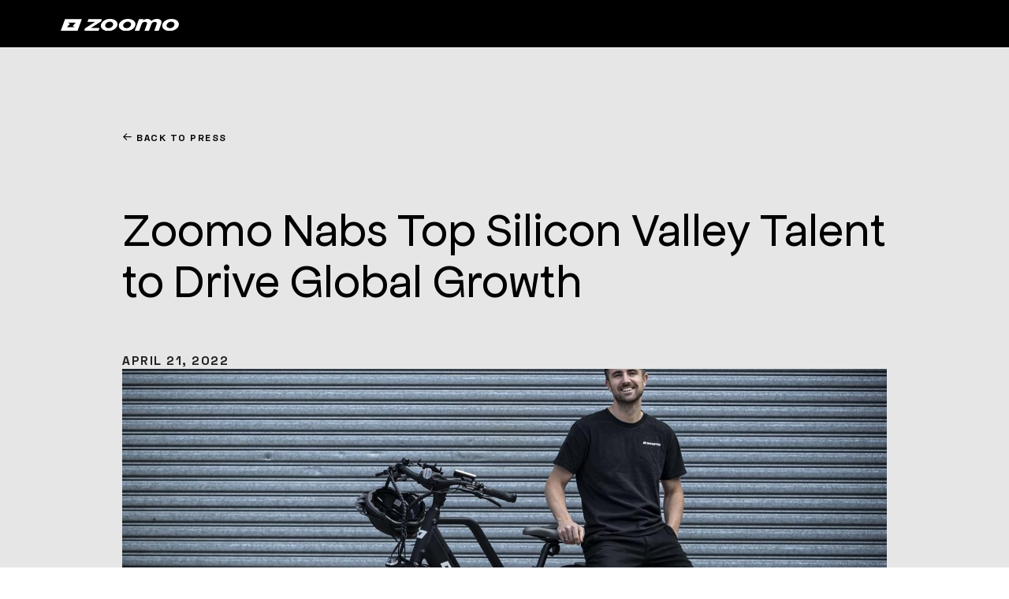

--- FILE ---
content_type: text/html
request_url: https://www.ridezoomo.com/press/zoomo-nabs-top-silicon-valley-talent-to-drive-global-growth
body_size: 8802
content:
<!DOCTYPE html><!-- Last Published: Wed Jan 14 2026 09:46:49 GMT+0000 (Coordinated Universal Time) --><html data-wf-domain="www.ridezoomo.com" data-wf-page="619f24f36c3bf9c0c27c7b5c" data-wf-site="5ef41bb456726c3a2ea9838a" lang="en" data-wf-collection="619f24f36c3bf9e1127c79ae" data-wf-item-slug="zoomo-nabs-top-silicon-valley-talent-to-drive-global-growth"><head><meta charset="utf-8"/><title>Zoomo Nabs Top Silicon Valley Talent to Drive Global Growth  | Zoomo Press</title><link rel="alternate" hrefLang="x-default" href="https://www.ridezoomo.com/press/zoomo-nabs-top-silicon-valley-talent-to-drive-global-growth"/><link rel="alternate" hrefLang="en" href="https://www.ridezoomo.com/press/zoomo-nabs-top-silicon-valley-talent-to-drive-global-growth"/><link rel="alternate" hrefLang="es" href="https://www.ridezoomo.com/esp/press/zoomo-nabs-top-silicon-valley-talent-to-drive-global-growth"/><link rel="alternate" hrefLang="fr" href="https://www.ridezoomo.com/fre/press/zoomo-nabs-top-silicon-valley-talent-to-drive-global-growth"/><meta content="Zoomo welcomes top Silicon Valley Talent Jules Flynn, Alan Wells and Michelle Crocker to their list of new hires.See how these executives support global growth." name="description"/><meta content="Zoomo Nabs Top Silicon Valley Talent to Drive Global Growth  | Zoomo Press" property="og:title"/><meta content="Zoomo welcomes top Silicon Valley Talent Jules Flynn, Alan Wells and Michelle Crocker to their list of new hires.See how these executives support global growth." property="og:description"/><meta content="Zoomo Nabs Top Silicon Valley Talent to Drive Global Growth  | Zoomo Press" property="twitter:title"/><meta content="Zoomo welcomes top Silicon Valley Talent Jules Flynn, Alan Wells and Michelle Crocker to their list of new hires.See how these executives support global growth." property="twitter:description"/><meta property="og:type" content="website"/><meta content="summary_large_image" name="twitter:card"/><meta content="width=device-width, initial-scale=1" name="viewport"/><link href="https://cdn.prod.website-files.com/5ef41bb456726c3a2ea9838a/css/zoomo-live.shared.ec14aeaeb.min.css" rel="stylesheet" type="text/css" integrity="sha384-7BSurrIzgMs1v0DG2sCHyVgEsrAO5szxwqjfNzIhKLZjbz4e7y6u79ZSEuWuERz1" crossorigin="anonymous"/><link href="https://fonts.googleapis.com" rel="preconnect"/><link href="https://fonts.gstatic.com" rel="preconnect" crossorigin="anonymous"/><script src="https://ajax.googleapis.com/ajax/libs/webfont/1.6.26/webfont.js" type="text/javascript"></script><script type="text/javascript">WebFont.load({  google: {    families: ["Montserrat:100,100italic,200,200italic,300,300italic,400,400italic,500,500italic,600,600italic,700,700italic,800,800italic,900,900italic","Inconsolata:400,700","Open Sans:300,300italic,400,400italic,600,600italic,700,700italic,800,800italic","Merriweather:300,300italic,400,400italic,700,700italic,900,900italic"]  }});</script><script type="text/javascript">!function(o,c){var n=c.documentElement,t=" w-mod-";n.className+=t+"js",("ontouchstart"in o||o.DocumentTouch&&c instanceof DocumentTouch)&&(n.className+=t+"touch")}(window,document);</script><link href="https://cdn.prod.website-files.com/5ef41bb456726c3a2ea9838a/60e2e07c71e811852ab40b34_zoomo%20favicon.png" rel="shortcut icon" type="image/x-icon"/><link href="https://cdn.prod.website-files.com/5ef41bb456726c3a2ea9838a/5f3e1f084bbf674321348160_256-x-256.jpg" rel="apple-touch-icon"/><script async="" src="https://www.googletagmanager.com/gtag/js?id=G-2GMKZXPBLZ"></script><script type="text/javascript">window.dataLayer = window.dataLayer || [];function gtag(){dataLayer.push(arguments);}gtag('set', 'developer_id.dZGVlNj', true);gtag('js', new Date());gtag('config', 'G-2GMKZXPBLZ');</script><script type="text/javascript">!function(f,b,e,v,n,t,s){if(f.fbq)return;n=f.fbq=function(){n.callMethod?n.callMethod.apply(n,arguments):n.queue.push(arguments)};if(!f._fbq)f._fbq=n;n.push=n;n.loaded=!0;n.version='2.0';n.agent='plwebflow';n.queue=[];t=b.createElement(e);t.async=!0;t.src=v;s=b.getElementsByTagName(e)[0];s.parentNode.insertBefore(t,s)}(window,document,'script','https://connect.facebook.net/en_US/fbevents.js');fbq('consent', 'revoke');fbq('init', '732810417145239');fbq('track', 'PageView');</script><!-- Meta Tags -->
<meta charset="utf-8">
<meta name="viewport" content="width=device-width, initial-scale=1">
<meta name="theme-color" content="#000000">

<!-- Consolidated Styles -->
<style>
  :root {
    --selection-color: #000000;
    --selection-bg: #ffff31;
  }

  ::selection {
    color: var(--selection-color);
    background: var(--selection-bg);
  }

  html, body {
    overscroll-behavior: none;
  }

  body {
    -webkit-font-smoothing: antialiased;
    -moz-osx-font-smoothing: grayscale;
    text-rendering: geometricPrecision;
  }

  select {
    -webkit-appearance: none;
    -moz-appearance: none;
  }

  .w-richtext > *:first-child {
    margin-top: 0;
  }

  .w-richtext > *:last-child {
    margin-bottom: 0;
  }
  
  .fullscreen-popup-wrapper.already-visible {
    display: flex;
  }

  html {
    font-size: calc(0.625rem + 0.41666666666666663vw);
  }

  @media screen and (max-width:1920px) {
    html { font-size: calc(0.625rem + 0.41666666666666674vw); }
  }
  @media screen and (max-width:1440px) {
    html { font-size: calc(0.8126951092611863rem + 0.20811654526534862vw); }
  }
  @media screen and (max-width:479px) {
    html { font-size: calc(0.6494769874476988rem + 0.8368200836820083vw); }
  }
</style>

<!-- Cookie Consent -->
<script id="cookieyes" type="text/javascript" src="https://cdn-cookieyes.com/client_data/03aedde52c9bc6b055b3bf9e/script.js"></script>

<script>
  !function(){var i="analytics",analytics=window[i]=window[i]||[];if(!analytics.initialize)if(analytics.invoked)window.console&&console.error&&console.error("Segment snippet included twice.");else{analytics.invoked=!0;analytics.methods=["trackSubmit","trackClick","trackLink","trackForm","pageview","identify","reset","group","track","ready","alias","debug","page","screen","once","off","on","addSourceMiddleware","addIntegrationMiddleware","setAnonymousId","addDestinationMiddleware","register"];analytics.factory=function(e){return function(){if(window[i].initialized)return window[i][e].apply(window[i],arguments);var n=Array.prototype.slice.call(arguments);if(["track","screen","alias","group","page","identify"].indexOf(e)>-1){var c=document.querySelector("link[rel='canonical']");n.push({__t:"bpc",c:c&&c.getAttribute("href")||void 0,p:location.pathname,u:location.href,s:location.search,t:document.title,r:document.referrer})}n.unshift(e);analytics.push(n);return analytics}};for(var n=0;n<analytics.methods.length;n++){var key=analytics.methods[n];analytics[key]=analytics.factory(key)}analytics.load=function(key,n){var t=document.createElement("script");t.type="text/javascript";t.async=!0;t.setAttribute("data-global-segment-analytics-key",i);t.src="https://cdn.segment.com/analytics.js/v1/" + key + "/analytics.min.js";var r=document.getElementsByTagName("script")[0];r.parentNode.insertBefore(t,r);analytics._loadOptions=n};analytics._writeKey="TGMTHJXCE8CXiE8TAsreLFvP5OWXTD16";;analytics.SNIPPET_VERSION="5.2.0";
  analytics.load("TGMTHJXCE8CXiE8TAsreLFvP5OWXTD16");
  analytics.page();
  }}();
</script>

<!-- Google Tag Manager -->
<script>
  (function(w,d,s,l,i){
    w[l]=w[l]||[];
    w[l].push({'gtm.start': new Date().getTime(),event:'gtm.js'});
    var f=d.getElementsByTagName(s)[0],
    j=d.createElement(s),dl=l!='dataLayer'?'&l='+l:'';
    j.async=true;j.src='https://www.googletagmanager.com/gtm.js?id='+i+dl;
    f.parentNode.insertBefore(j,f);
  })(window,document,'script','dataLayer','GTM-WNM7384');
</script>
<script>
  gtag('config', 'AW-752333103');
</script>


<!-- jQuery -->
<script src="https://cdnjs.cloudflare.com/ajax/libs/jquery/3.5.1/jquery.min.js"
        integrity="sha512-bLT0Qm9VnAYZDflyKcBaQ2gg0hSYNQrJ8RilYldYQ1FxQYoCLtUjuuRuZo+fjqhx/qtq/1itJ0C2ejDxltZVFg=="
        crossorigin="anonymous"></script>

<!-- Microsoft Clarity -->
<script type="text/javascript">
  (function(c,l,a,r,i,t,y){
    c[a]=c[a]||function(){(c[a].q=c[a].q||[]).push(arguments)};
    t=l.createElement(r);t.async=1;t.src="https://www.clarity.ms/tag/"+i;
    y=l.getElementsByTagName(r)[0];y.parentNode.insertBefore(t,y);
  })(window, document, "clarity", "script", "pyychiozeq");
</script>
<!-- Reddit Pixel -->
<script>
!function(w,d){if(!w.rdt){var p=w.rdt=function(){p.sendEvent?p.sendEvent.apply(p,arguments):p.callQueue.push(arguments)};p.callQueue=[];var t=d.createElement("script");t.src="https://www.redditstatic.com/ads/pixel.js",t.async=!0;var s=d.getElementsByTagName("script")[0];s.parentNode.insertBefore(t,s)}}(window,document);rdt('init','a2_h9tmencx9b9j');rdt('track', 'PageVisit');
</script>
<!-- DO NOT MODIFY UNLESS TO REPLACE A USER IDENTIFIER -->
<!-- End Reddit Pixel -->  <!-- Zoomo UTM Tracking Code -->
  <script type="text/javascript" src="https://zoomocdn.azureedge.net/public/js/utm.js" async></script>

<link rel="canonical" href="https://www.ridezoomo.com/press/zoomo-nabs-top-silicon-valley-talent-to-drive-global-growth" /></head><body><div data-collapse="medium" data-animation="over-right" data-duration="400" data-easing="ease" data-easing2="ease" role="banner" class="navbar-3 w-nav"><div class="nav-wrapper"><a href="/?r=0" class="brand-3 invert w-nav-brand"><img src="https://cdn.prod.website-files.com/5ef41bb456726c3a2ea9838a/5f337bb77a62ab6d5ac72a8c_Zoomo%20Lockup.svg" loading="lazy" alt="Zoomo logo"/></a></div></div><div class="section-93"><div class="div-block-392"><div class="presses-back-link w-condition-invisible"><a href="/es/noticias" class="link-72"><span class="text-span-9">←</span> Back to Press</a></div><div class="presses-back-link"><a href="/newsroom" class="link-72"><span class="text-span-9">←</span> Back to Press</a></div><h1 class="press-post-title black">Zoomo Nabs Top Silicon Valley Talent to Drive Global Growth </h1><div class="blog-date black">April 21, 2022</div><div class="div-block-387"><img src="https://cdn.prod.website-files.com/5f0d012389d8162ba9f82fdc/64009aa6941bc4fd8272b54f_626208834fbe5c806af9b860_image%20(10).jpg" loading="lazy" alt="" sizes="100vw" srcset="https://cdn.prod.website-files.com/5f0d012389d8162ba9f82fdc/64009aa6941bc4fd8272b54f_626208834fbe5c806af9b860_image%20(10)-p-500.jpg 500w, https://cdn.prod.website-files.com/5f0d012389d8162ba9f82fdc/64009aa6941bc4fd8272b54f_626208834fbe5c806af9b860_image%20(10)-p-800.jpg 800w, https://cdn.prod.website-files.com/5f0d012389d8162ba9f82fdc/64009aa6941bc4fd8272b54f_626208834fbe5c806af9b860_image%20(10)-p-1080.jpg 1080w, https://cdn.prod.website-files.com/5f0d012389d8162ba9f82fdc/64009aa6941bc4fd8272b54f_626208834fbe5c806af9b860_image%20(10).jpg 1280w" class="press-post-image"/></div><div class="w-condition-invisible"><div class="press-blog-rich-text black">Read more: </div><a href="#" class="link-83 w-dyn-bind-empty"></a></div><div class="press-blog-rich-text black credit w-richtext"><p>●     <em>Former Lyft VP, Jules Flynn, returns to Australia to join Zoomo as Chief OperationsOfficer - overseeing expanding operations in seven countries</em></p><p>●     <em>AlanWells, joins Zoomo from Cruise (General Motors autonomous vehicles division)and Uber as VP of Product </em></p><p>●     <em>ExBain &amp; Company consultant, Michelle Crocker, also joins as Zoomo’s first VP of People &amp; Culture</em></p><p>●     <em>The key executive hires support Zoomo’s continued global expansion, with the team nearly tripling to more than 400 over the past 12 months</em></p><p><em> </em></p><p>SYDNEY - 21 April 2022- <a href="https://www.ridezoomo.com/au/home">Zoomo</a>, the world leader for electric last-mile delivery vehicles, today announced the appointment of three new additions to its executive leadership team as the business continues to accelerate its growth globally. </p><p>New hires include Jules Flynn, Chief Operation Officer, Alan Wells, Vice President of Product and Michelle Crocker, Vice President of People &amp; Culture. </p><p>Jules and Alan both previously held senior executive roles at top tier mobility companies in the United States, showing the increased ability of Australian tech startups to lure top talent from the US tech hubs. </p><p>The new senior appointments come off the back of Zoomo’s recent Series B US$80M funding round, with each addition set to support a specific need for the business’ global growth. </p><p>Jules Flynn, COO, Zoomo, brings over seven years of experience in the micromobility industry, including running micromobility programs such as New York&#x27;s famed Citi Bike program and Lyft’s bike and scooter program across the United States. Jules also currently sits on the board for the Institute for Transportation &amp; Development Policy (<a href="https://www.itdp.org/">ITDP</a>),a global non-profit organisation that focuses on sustainable and equitable urban transportation. </p><p>With his experience, Jules will oversee Zoomo into the next level of its growth, specifically focusing on driving excellence within business operations. He is based in Melbourne. </p><p>“Zoomo is at the forefront of a powerful movement to electrify and right-size urban logistics for the benefit of our cities and our planet, and I’m thrilled to be joining the outstanding team at Zoomo in that work. I look forward to bringing my experience working in large scale transportation operations to this exciting stage of Zoomo’s growth,” Jules commented. </p><p>Jules will take on the role previously held by Co-Founder Michael Johnson, who will progress into a newly createdChief Revenue Officer role. As CRO, Michael will be responsible for cultivating and growing customer relationships, building deeper connections with existing and prospective partners and securing new deals to drive Zoomo’s top line.  <br/><br/>“Our new hires offer an incredible opportunity for me to dedicate my focus on building out our enterprise sales, which drives over half of Zoomo’s revenue, and working with existing customers to create the most compelling offer and ensure their success in this rapidly growing space. Zoomo’s B2B offering is a function of business that I&#x27;ve helped develop closely over the past year and half, and I look forward to continuing that momentum,”<strong> says Michael. </strong><br/><br/><strong>Michelle Crocker, VP of People &amp; Culture, Zoomo, </strong>brings over eight years of experience working with businesses to solve strategic and operational challenges and opportunities.With this experience, Michelle will lead the maturation and growth of Zoomo’s HR function globally as the business continues to scale at a rapid pace. In addition to her experience at Bain &amp; Company, Michelle was previously a lawyer at King &amp; Wood Mallesons. Michelle is based in Sydney. </p><p>“I&#x27;m so excited to be joining Zoomo at a time of significant growth to support the continued evolution of Zoomo&#x27;s people and culture strategy. People are at the heart of Zoomo&#x27;s e-bike products. It&#x27;s people that are re-imagining what bikes can do and it&#x27;s people choosing to ride them or rely on them for last-mile deliveries. I look forward to bringing my experience in organisational design and future of work strategy, to help grow Zoomo&#x27;s ambitious people mission,” <strong>said Michelle.</strong></p><p>Alan Wells, VP of Product, Zoomo, has 15 years of product management and engineering experience in the automotive, technology and micromobility sectors. He has previously held product leadership positions for self-driving technology at both Uber ATG and Cruise, and served on the leadership team for the JUMP e-bike and scooter business. </p><p>With this experience, Alan will be responsible for crafting and managing Zoomo’s global product portfolio strategy and will lead the businesses hardware and software function to deliver high-quality products and experiences for Zoomo’s wide-ranging customer segments. Alan is Zoomo’s first San Francisco based executive. </p><p>“Light electric vehicles are already transforming the way we move people and goods around cities, and yet we’re only just scratching the surface of what is possible with a fully integrated hardware and software solution purpose-built for urban logistics. Zoomo is the clear leader in this market, and I’m excited to bring my experience working on software, vehicles, and advanced technologies to help build the future of sustainable transportation for cities,” <strong>said Alan</strong>.</p><p>The new senior appointments speak to the increasing maturity and acceptance of Zoomo’s unique business model. </p><p>Since the business was founded in 2017, Zoomo has expanded its operational presence to 16 cities in seven countries across the world. In 2021 alone, Zoomo grew 4X globally and launched in three new countries (France, Spain and Germany). Zoomo currently has more than 400 employees across the globe. </p><p>‍</p></div><a href="mailto:sales@ridezoomo.com" class="button-46 w-condition-invisible w-button">Get in touch</a><a href="mailto:sales@ridezoomo.com" class="button---es-article w-button">contáctanos</a></div></div><div class="blog-bottom-more"><div class="div-block-390"><h2 class="white-heading-60">More from Zoomo</h2></div><div class="collection-list-wrapper-9 w-dyn-list"><div role="list" class="collection-list-3 w-dyn-items"><div role="listitem" class="w-dyn-item"><a href="/press/zoomo-supports-uber-eats-eu2-million-initiative-to-improve-courier-conditions-in-france" class="div-block-388 w-inline-block"><div class="div-block-389"><img src="https://cdn.prod.website-files.com/5f0d012389d8162ba9f82fdc/68347868a04b9a1b1f90e788_Zoomo-french-articule.webp" loading="lazy" alt="" sizes="100vw" srcset="https://cdn.prod.website-files.com/5f0d012389d8162ba9f82fdc/68347868a04b9a1b1f90e788_Zoomo-french-articule-p-500.webp 500w, https://cdn.prod.website-files.com/5f0d012389d8162ba9f82fdc/68347868a04b9a1b1f90e788_Zoomo-french-articule-p-800.webp 800w, https://cdn.prod.website-files.com/5f0d012389d8162ba9f82fdc/68347868a04b9a1b1f90e788_Zoomo-french-articule-p-1080.webp 1080w, https://cdn.prod.website-files.com/5f0d012389d8162ba9f82fdc/68347868a04b9a1b1f90e788_Zoomo-french-articule.webp 1200w" class="post-thumbnail-image"/></div><div class="post-thumbnail-title">Zoomo supports Uber Eats’ €2 million initiative to improve courier conditions in France</div></a></div><div role="listitem" class="w-dyn-item"><a href="/press/doordash-zoomo-ebike-partnership-toronto" class="div-block-388 w-inline-block"><div class="div-block-389"><img src="https://cdn.prod.website-files.com/5f0d012389d8162ba9f82fdc/682c527d9285ce16ab36e4fd_Zoomo%20x%20Doordash_3%20copy.webp" loading="lazy" alt="" sizes="100vw" srcset="https://cdn.prod.website-files.com/5f0d012389d8162ba9f82fdc/682c527d9285ce16ab36e4fd_Zoomo%20x%20Doordash_3%20copy-p-500.webp 500w, https://cdn.prod.website-files.com/5f0d012389d8162ba9f82fdc/682c527d9285ce16ab36e4fd_Zoomo%20x%20Doordash_3%20copy-p-800.webp 800w, https://cdn.prod.website-files.com/5f0d012389d8162ba9f82fdc/682c527d9285ce16ab36e4fd_Zoomo%20x%20Doordash_3%20copy-p-1080.webp 1080w, https://cdn.prod.website-files.com/5f0d012389d8162ba9f82fdc/682c527d9285ce16ab36e4fd_Zoomo%20x%20Doordash_3%20copy-p-1600.webp 1600w, https://cdn.prod.website-files.com/5f0d012389d8162ba9f82fdc/682c527d9285ce16ab36e4fd_Zoomo%20x%20Doordash_3%20copy-p-2000.webp 2000w, https://cdn.prod.website-files.com/5f0d012389d8162ba9f82fdc/682c527d9285ce16ab36e4fd_Zoomo%20x%20Doordash_3%20copy.webp 3840w" class="post-thumbnail-image"/></div><div class="post-thumbnail-title">Zoomo and DoorDash Empower Toronto’s Delivery Community</div></a></div><div role="listitem" class="w-dyn-item"><a href="/press/zoomo-doubles-down-on-e-cargo-bikes-partnering-with-vok-and-fernhay" class="div-block-388 w-inline-block"><div class="div-block-389"><img src="https://cdn.prod.website-files.com/5f0d012389d8162ba9f82fdc/654db6321c468978cb6d018d_image1%201.jpg" loading="lazy" alt="" sizes="100vw" srcset="https://cdn.prod.website-files.com/5f0d012389d8162ba9f82fdc/654db6321c468978cb6d018d_image1%201-p-500.jpg 500w, https://cdn.prod.website-files.com/5f0d012389d8162ba9f82fdc/654db6321c468978cb6d018d_image1%201-p-800.jpg 800w, https://cdn.prod.website-files.com/5f0d012389d8162ba9f82fdc/654db6321c468978cb6d018d_image1%201.jpg 892w" class="post-thumbnail-image"/></div><div class="post-thumbnail-title">Zoomo Doubles Down on E-Cargo Bikes Partnering with Vok and Fernhay</div></a></div></div></div></div><nav class="footer-global global"><div class="div-block-391 global"><img src="https://cdn.prod.website-files.com/5ef41bb456726c3a2ea9838a/5f337bb77a62ab6d5ac72a8c_Zoomo%20Lockup.svg" loading="lazy" alt="Zoomo logo" class="image-90 inver"/><div class="text-block-79">© 2025 Zoomo<br/>All rights reserved<br/>Designed and engineered in Sydney, Australia</div></div></nav><script src="https://d3e54v103j8qbb.cloudfront.net/js/jquery-3.5.1.min.dc5e7f18c8.js?site=5ef41bb456726c3a2ea9838a" type="text/javascript" integrity="sha256-9/aliU8dGd2tb6OSsuzixeV4y/faTqgFtohetphbbj0=" crossorigin="anonymous"></script><script src="https://cdn.prod.website-files.com/5ef41bb456726c3a2ea9838a/js/zoomo-live.schunk.061e8b38302fa035.js" type="text/javascript" integrity="sha384-wrt+L0LHLgwWiR4tR7NUzcyxfccu1kQd4JuvAvxXEaODXhrdBjpH4hoE2Lxx9uR2" crossorigin="anonymous"></script><script src="https://cdn.prod.website-files.com/5ef41bb456726c3a2ea9838a/js/zoomo-live.schunk.02c15281d3c5b8d4.js" type="text/javascript" integrity="sha384-4YwOkNA7XF1vxq0Runr4riRglF9b6Zdy2Sjw8csZz3d38GMpk4paWg9YQ47+F2w5" crossorigin="anonymous"></script><script src="https://cdn.prod.website-files.com/5ef41bb456726c3a2ea9838a/js/zoomo-live.03fedda0.1ce851e1e92b7bba.js" type="text/javascript" integrity="sha384-PjJ1Lx0VwjxXyX0H4oy47/SJW8ImmpwrcCZEZ6/nd0falQw/3eR6mZLHuQxkLfml" crossorigin="anonymous"></script><script>
  window.intercomSettings = {
    api_base: "https://api-iam.intercom.io",
    app_id: "zejhf44h",
  };
</script>


<script>
  // We pre-filled your app ID in the widget URL: 'https://widget.intercom.io/widget/zejhf44h'
  (function(){var w=window;var ic=w.Intercom;if(typeof ic==="function"){ic('reattach_activator');ic('update',w.intercomSettings);}else{var d=document;var i=function(){i.c(arguments);};i.q=[];i.c=function(args){i.q.push(args);};w.Intercom=i;var l=function(){var s=d.createElement('script');s.type='text/javascript';s.async=true;s.src='https://widget.intercom.io/widget/zejhf44h';var x=d.getElementsByTagName('script')[0];x.parentNode.insertBefore(s,x);};if(document.readyState==='complete'){l();}else if(w.attachEvent){w.attachEvent('onload',l);}else{w.addEventListener('load',l,false);}}})();
</script>


  <!-- LinkedIn -->
<script type="text/javascript" type="fs-cc" fs-cc-categories="analytics">
    _linkedin_partner_id = "4832140";
    window._linkedin_data_partner_ids = window._linkedin_data_partner_ids || [];
    window._linkedin_data_partner_ids.push(_linkedin_partner_id);
    </script><script type="text/javascript">
    (function(l) {
    if (!l){window.lintrk = function(a,b){window.lintrk.q.push([a,b])};
    window.lintrk.q=[]}
    var s = document.getElementsByTagName("script")[0];
    var b = document.createElement("script");
    b.type = "text/javascript";b.async = true;
    b.src = "https://snap.licdn.com/li.lms-analytics/insight.min.js";
    s.parentNode.insertBefore(b, s);})(window.lintrk);
</script>


<!-- This site is converting visitors into subscribers and customers with OptinMonster - https://optinmonster.com -->
<script>(function(d,u,ac){var s=d.createElement('script');s.type='text/javascript';s.src='https://a.omappapi.com/app/js/api.min.js';s.async=true;s.dataset.user=u;s.dataset.account=ac;d.getElementsByTagName('head')[0].appendChild(s);})(document,374435,397031);</script>
<!-- / OptinMonster --></body></html>

--- FILE ---
content_type: image/svg+xml
request_url: https://cdn.prod.website-files.com/5ef41bb456726c3a2ea9838a/5f337bb77a62ab6d5ac72a8c_Zoomo%20Lockup.svg
body_size: 589
content:
<?xml version="1.0" encoding="utf-8"?>
<!-- Generator: Adobe Illustrator 24.2.1, SVG Export Plug-In . SVG Version: 6.00 Build 0)  -->
<svg version="1.1" id="Layer_1" xmlns="http://www.w3.org/2000/svg" xmlns:xlink="http://www.w3.org/1999/xlink" x="0px" y="0px"
	 viewBox="0 0 423.1 41.6" style="enable-background:new 0 0 423.1 41.6;" xml:space="preserve">
<g>
	<path d="M15.4,0.7L0,40.7h60.3l15.3-40H15.4z M49.1,28.3H22.3l10.4-11.1L26.5,13h27.1L43,24.2L49.1,28.3z"/>
	<path d="M86.9,32.7l36.9-22.8H95.7l3.5-9.2h45.9c1,0,1.8,0.8,1.8,1.8c0,0.2,0,0.4-0.1,0.6l-2.1,5.5l-37,22.8H139l-3.5,9.2h-49
		c-1,0-1.8-0.8-1.8-1.8c0-0.2,0-0.4,0.1-0.6L86.9,32.7z"/>
	<path d="M143.6,23.1c0-11.9,14.5-23.1,32.6-23.1c16.7,0,27.1,7.8,27.1,18.5c0,11.9-14.5,23.1-32.6,23.1
		C154,41.6,143.6,33.8,143.6,23.1z M187.6,18.8c0-5.8-4.9-9.1-12.2-9.1c-9.8,0-16.2,7.5-16.2,13.1s4.9,9.1,12.2,9.1
		C181.2,31.9,187.6,24.4,187.6,18.8z"/>
	<path d="M207.8,23.1c0-11.9,14.5-23.1,32.6-23.1c16.7,0,27.1,7.8,27.1,18.5c0,11.9-14.5,23.1-32.6,23.1
		C218.2,41.6,207.8,33.8,207.8,23.1z M251.9,18.8c0-5.8-5-9.1-12.2-9.1c-9.8,0-16.2,7.5-16.2,13.1s4.9,9.1,12.2,9.1
		C245.5,31.9,251.9,24.4,251.9,18.8z"/>
	<path d="M363.4,23.1C363.4,11.2,377.9,0,396,0c16.7,0,27.1,7.8,27.1,18.5c0,11.9-14.5,23.1-32.6,23.1
		C373.8,41.6,363.4,33.8,363.4,23.1z M407.4,18.8c0-5.8-5-9.1-12.2-9.1c-9.8,0-16.2,7.5-16.2,13.1s4.9,9.1,12.2,9.1
		C401,31.9,407.4,24.4,407.4,18.8z"/>
	<path d="M282.4,0.7h13.9l-1.6,4.2c4-2.5,8.6-4.9,14.9-4.9c7.7,0,12.7,2.8,14.9,7.2c5.6-4.8,12.8-7.4,20.2-7.2
		c10.1,0,16.3,4.4,16.3,11.6c0,2.2-1,5.1-1.9,7.6l-8.1,21.5h-16l8.3-21.9c0.4-1.1,0.7-2.3,0.7-3.6c0-3.2-2.5-4.9-7.5-4.9
		c-6.3,0-10.2,3.2-12,8l-8.5,22.4h-16l8.3-21.9c0.4-1.1,0.7-2.4,0.7-3.6c0-3.2-2.5-4.9-7.5-4.9c-6.3,0-10.2,3.2-12,8L281,40.8h-16
		l14.5-38.1C279.9,1.5,281.1,0.7,282.4,0.7z"/>
</g>
</svg>


--- FILE ---
content_type: application/javascript
request_url: https://zoomocdn.azureedge.net/public/js/utm.js
body_size: 348
content:
$(document).ready(function(){let e=function(e){try{const i=window.location.href,r=new URL(i);let t=new URLSearchParams(r.search.toLowerCase()).get(e);if(!t&&r.hash&&r.href.includes(e)){r.search=r.hash.substring(r.hash.indexOf("?")+1),t=new URLSearchParams(r.search.toLowerCase()).get(e)}return t}catch(e){console.log(e)}return null},i=e("utm_campaign"),r=e("utm_medium"),t=e("utm_source"),n=e("referralid"),u=e("irclickid");if(r||t||n)try{const e="ridezoomo",a="getboltbikes",c=/(\&|\?)utm_[A-Za-z]+=[A-Za-z0-9]+/gi,s=document.getElementsByTagName("a"),o=[];r&&t&&(o.push("utm_medium="+r),o.push("utm_source="+t),o.push("utm_campaign="+i)),n&&o.push("referralid="+n),u&&o.push("irclickid="+u);for(let i=0;i<s.length;i+=1){let r,t=s[i].href;t.includes("utm_medium")||t.includes("utm_source")||t.includes("mailto")||t.includes("referralid")||(t&&""!==t&&(t.indexOf(e)>0||t.indexOf(a)>0)&&((r=(t=t.replace(c,"")).split("#"))[0].indexOf("?")<0?r[0]+="?"+o.join("&"):r[0]+="&"+o.join("&"),t=r.join("#")),s[i].href=t)}}catch(e){}});